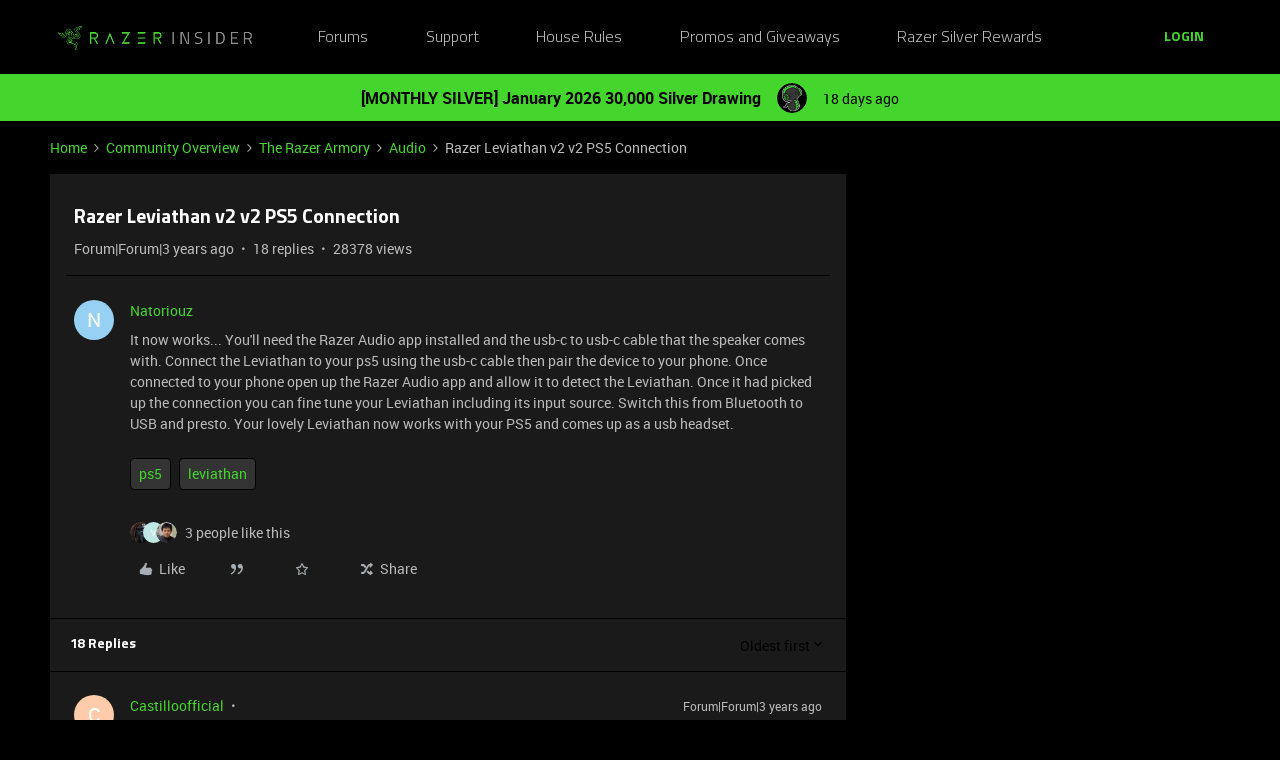

--- FILE ---
content_type: text/javascript
request_url: https://sso-static.razer.com/sso-nojq-1.4.2.js
body_size: 1940
content:
/**
 * Copyright Razer AP Pte Ltd
 *
 * Licensed under the Apache License, Version 2.0
 * http://www.apache.org/licenses/LICENSE-2.0
 */

var DOMAIN = 'https://oauth2.razer.com';
var rz = rz ||
    ({
        _client_id: '',
        _client_key: '',
        _grant_type: '',
        _scope: 'sso cop',

        _redirect_uri: document.location.href,

        _session_id: '',

        _tosSDKUrl: 'https://sso-static.razer.com/rzid-tos-consent-sdk-v1.0.1.js',
        _tosConfig: null,

        init: function (params) {
            if (undefined != params.client_id) this._client_id = params.client_id;
            if (undefined != params.client_key) this._client_key = params.client_key;

            if (undefined != params.grant_type) this._grant_type = params.grant_type
            if (undefined != params.scope) this._scope = params.scope;

            if (undefined != params.redirect_uri) this._redirect_uri = params.redirect_uri;

            if (undefined != params.session_id) this._session_id = params.session_id;

            this._tosConfig = {
                onReject: () => {
                    if (params.tosOnReject && typeof params.tosOnReject === 'function') {
                        params.tosOnReject();
                    } else {
                        window.location.href = 'https://razerid.razer.com/getmeout?client_id=c839026333341c074b79b27149f3783215c27663&redirect=https://www.razer.com/'
                    }
                },
                onLoad: params.tosOnLoad,
                onAccept: params.tosOnAccept,
                tosLocale: params.tosLocale,
            };

            if (typeof window._RzidTosConsent === 'undefined') {
                var script = document.createElement('script');
                script.type = 'text/javascript';
                script.src = this._tosSDKUrl;
                document.head.appendChild(script);
            }
        },

        set: function (key, value) {
            switch (key) {
                case 'client_id': this._client_id = value;
                    break;
                case 'grant_type': this._grant_type = value;
                    break;
                case 'scope': this._scope = value;
                    break;
                case 'redirect_uri': this._redirect_uri = value;
                    break;
                case 'session_id': this._session_id = value;
                    break;
            }
        },

        _verifyService: function (params) {
            var pdata = {
                'client_id': this._client_id,
                'client_key': this._client_key,
                'scope': this._scope
            };

            var tosConfig = this._tosConfig;

            if (typeof params === 'object' && params.update_userinfo && params.update_userinfo == 1) {
                pdata.update_userinfo = 1
            }

            if (typeof params === 'object' && params.check_userconsent && params.check_userconsent == 1) {
                pdata.check_userconsent = 1
            }

            // -- Use fetch -- //
            var formData = [];
            for (var k in pdata) {
                var ek = encodeURIComponent(k);
                var ev = encodeURIComponent(pdata[k])
                formData.push(ek + '=' + ev);
            }
            formData = formData.join('&');
            var url = DOMAIN + '/services/sso';
            fetch(url, {
                method: 'POST',
                headers: {
                    'Accept': 'application/json',
                    'Content-Type': 'application/x-www-form-urlencoded'
                },
                body: formData,
                credentials: 'include',
                cache: 'no-store'
            }).then(function (response) {
                if (!response.ok) { throw (response); }
                return response.json();
            }).then(function (response) {
                if (window.setInfo && typeof window.setInfo === 'function') {
                    window.setInfo(response);
                }
                if (response.access_token) {
                    const lang = tosConfig.tosLocale || response.language;

                    window._RzidTosConsent.init({
                        ...tosConfig,
                        accessToken: response.access_token,
                        uuid: response.uuid,
                        lang: lang
                    });
                }
            }).catch(function (e) {
                var resp = rz._handleErrors(e);
                if (window.setInfo && typeof window.setInfo === 'function') {
                    window.setInfo(resp);
                }
            });
        },

        _getSessionService: function () {
            var url = DOMAIN + '/services/session?q=' + Date.now() + '&client_id=' + this._client_id;
            fetch(url, {
                method: 'GET',
                credentials: 'include',
                cache: 'no-store'
            }).then(function (response) {
                if (response.status === 401) {
                    return response.json();
                }
                if (!response.ok) { throw (response); }
                return response.json();
            }).then(function (response) {
                window.cbSession(response);
            }).catch(function (e) {
                var resp = rz._handleErrors(e);
                window.cbSession(resp);
            })

        },

        _putSessionService: function (update_status) {
            var pdata = {
                'client_id': this._client_id,
                'update_status': update_status
            };

            // -- Use fetch --//
            var formData = [];
            for (var k in pdata) {
                var ek = encodeURIComponent(k);
                var ev = encodeURIComponent(pdata[k])
                formData.push(ek + '=' + ev);
            }
            formData = formData.join('&');
            var url = DOMAIN + '/services/session';
            fetch(url, {
                method: 'POST',
                credentials: 'include',
                headers: {
                    'Accept': 'application/json',
                    'Content-Type': 'application/x-www-form-urlencoded',
                },
                body: formData,
                cache: 'no-store'
            }).then(function (response) {
                if (response.status === 401) {
                    return response.json();
                }
                if (!response.ok) { throw (response); }
                return response.json();
            }).then(function (response) {
                window.cbSession(response);
            }).catch(function (e) {
                var resp = rz._handleErrors(e);
                window.cbSession(resp);
            });
        },

        _loginService: function (params) {
            var pdata = {
                'grant_type': this._grant_type,
                'client_id': this._client_id,
                'scope': this._scope,
                'redirect_uri': this._redirect_uri
            };

            if (this._session_id != "") pdata.session_id = this._session_id;

            if (params.username) pdata.username = params.username;
            if (params.password) pdata.password = params.password;
            if (params.uuid) pdata.uuid = params.uuid;
            if (params.token) pdata.token = params.token;
            if (params.nonce) pdata.nonce = params.nonce;
            if (params.session_id) pdata.session_id = params.session_id;
            if (params.read_token) pdata.read_token = params.read_token;
            if (params.consent_token) pdata.consent_token = params.consent_token;

            // -- Use fetch -- //
            var formData = [];
            for (var k in pdata) {
                var ek = encodeURIComponent(k);
                var ev = encodeURIComponent(pdata[k])
                formData.push(ek + '=' + ev);
            }
            formData = formData.join('&');
            var url = DOMAIN + '/services/login_sso';
            fetch(url, {
                method: 'POST',
                headers: {
                    'Accept': 'application/json',
                    'Content-Type': 'application/x-www-form-urlencoded',
                },
                credentials: 'include',
                body: formData,
                cache: 'no-store'
            }).then(function (response) {
                if (response.status === 401) {
                    return response.json();
                }
                if (!response.ok) { throw (response); }
                return response.json();
            }).then(function (response) {
                window.cbLogin(response);
            }).catch(function (e) {
                var resp = rz._handleErrors(e);
                window.cbLogin(resp);
            });
        },

        _logoutService: function () {

            var url = DOMAIN + '/services/logout?q=' + Date.now();
            fetch(url, {
                method: 'GET',
                cache: 'no-store',
                credentials: 'include'
            }).then(function (response) {
                if (response.status === 401) {
                    return response.json();
                }
                if (!response.ok) { throw (response); }
                return response.json();
            }).then(function (response) {
                window.cbLogout(response);
            }).catch(function (e) {
                var resp = rz._handleErrors(e);
                window.cbLogout(resp);
            })
        },

        _handleErrors: function (e) {
            var response
            if (e.status == 504) {
                response = JSON.parse('{"error":"request_timeout","error_description":"No response from server"}');
            }
            else {
                response = JSON.parse('{"error":"server_error","error_description":"An unknown error has occurred"}');
            }

            return response
        },

        _rzlog: function (xhr, status, response, service) {
            if (window.RZSSODEBUG != undefined && window.RZSSODEBUG == 1) {
                console.info(service)
                console.info(response)
            }
        },

        verify: function (params) {
            this._verifyService(params);
        },

        session: function () {
            this._getSessionService();
        },

        tap: function () {
            this._putSessionService(0);
        },

        update_status: function () {
            this._putSessionService(1);
        },

        ext_login: function (provider) {
            window.location.replace(DOMAIN + '/thirdparty?provider=' + provider + '&client_id=' + this._client_id + '&jwt=1&redirect_uri=' + this._redirect_uri);
        },

        login: function (params) {
            this._loginService(params);
        },

        logout: function () {
            this._logoutService();
        }
    });

try {
    window.RzSdk();
}
catch (e) {
    console.warn('error: ' + e.message)
}